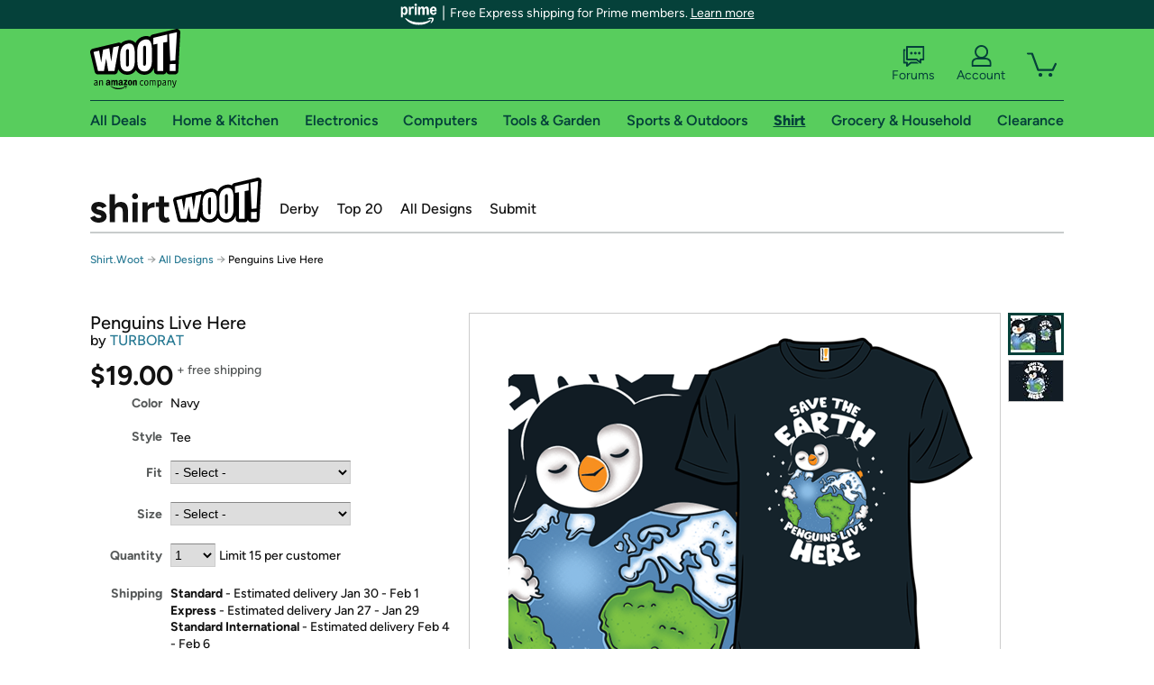

--- FILE ---
content_type: text/xml
request_url: https://sts.us-east-1.amazonaws.com/
body_size: 2054
content:
<AssumeRoleWithWebIdentityResponse xmlns="https://sts.amazonaws.com/doc/2011-06-15/">
  <AssumeRoleWithWebIdentityResult>
    <Audience>us-east-1:9d0ab28f-ed32-4a67-84b0-1a981cafd7fb</Audience>
    <AssumedRoleUser>
      <AssumedRoleId>AROAXUWV4ANCRI2ZNWFVN:cwr</AssumedRoleId>
      <Arn>arn:aws:sts::525508281157:assumed-role/RUM-Monitor-us-east-1-525508281157-0063818041461-Unauth/cwr</Arn>
    </AssumedRoleUser>
    <Provider>cognito-identity.amazonaws.com</Provider>
    <Credentials>
      <AccessKeyId>ASIAXUWV4ANC5FPJBWCG</AccessKeyId>
      <SecretAccessKey>xLosVn8EsGK6vRU4Ece9xL6GT8SXqJT8HdhlLJ1i</SecretAccessKey>
      <SessionToken>IQoJb3JpZ2luX2VjEA0aCXVzLWVhc3QtMSJIMEYCIQDZTuoEPrBUcIhd26W7n5K51BZUtSKt8WqZExztPUGScAIhAMNaaPzohXnh6Qr1SBuVrTTFtUpck2N4v+5vYrCr88HMKo8DCNX//////////wEQABoMNTI1NTA4MjgxMTU3IgzZXS8dZhNcIW29tEwq4wLtryU5z5hQ2PkzNtI+Ghei5X/KzrBiA2gwmwNAERYOyA2sUvPpaslYiaSn5yu/l36KPCi9qxZ2UWizLJErZdQhLKpZV367V6pl9JE3kxRgAALaLTataZTli1hY5I6j+1HToXPcYYJeRhBkgLOSfDe0Vix+W/ezYzRGDZGlVCBv6/lmjLepEdnnuwoXed9XCMXHLBMG8PBfAsderBNTpqjBN180lFIj0logRtcwYaWrcI66y40YDerHxWopo4sqSKKA50bMOVnAlT4GB+Knqq75KBB5ubi1QNxvb/gRL44rJHzEwaC8uEWxQ9PON8N8M1zUU3t/R19RIlXRB2VcaQBwqJJjBG9XO4VqV7RAjgBUSfnxFiwWNAxK1h9e2ctEtwt5tjij9HfES6kOts7/zFBFt8eaXwzL2st9JgCjBal2ZHQNmpXVcrjMip/uyNQN51p04UrFFKK0QKoqaHR6TAl37VJNMK3FxssGOoQCWdUbFG5g0tpm25//BBXaPNSMa46lmXGIOG1lCkEbjv5iR7gbPrP7o9y5FkfUg5FrgBWaquqIksiFjXGW9TUXklVxGr9jeGwj2mhp4ItJa5MLv8OlWksDQQNwrqo3RdzxPa9C7207m35VRh7jZlZfjy3bO/8SbBsstRmWBZEmJxgPtx/EZP05Vmkg6hp2ha438TNfV7iLfCQwcdRKVNbuCfLnzHYe/85RRxTVM4R1kgNuAwwHg5EwbDGMBqxIYU4IXfA0a3kiU3DwKniSBURHurYA3rtPL+4OMttnrijWQNZtt509R21L2weZNtXPaWfC1vzXGHlAAb6a1zNO4jgTHPE5YyI=</SessionToken>
      <Expiration>2026-01-22T05:08:13Z</Expiration>
    </Credentials>
    <SubjectFromWebIdentityToken>us-east-1:7a5abc03-4588-cc0a-2f12-08001a225ff1</SubjectFromWebIdentityToken>
  </AssumeRoleWithWebIdentityResult>
  <ResponseMetadata>
    <RequestId>8b813a0c-d0b6-4f2f-96a7-80efea49e034</RequestId>
  </ResponseMetadata>
</AssumeRoleWithWebIdentityResponse>
